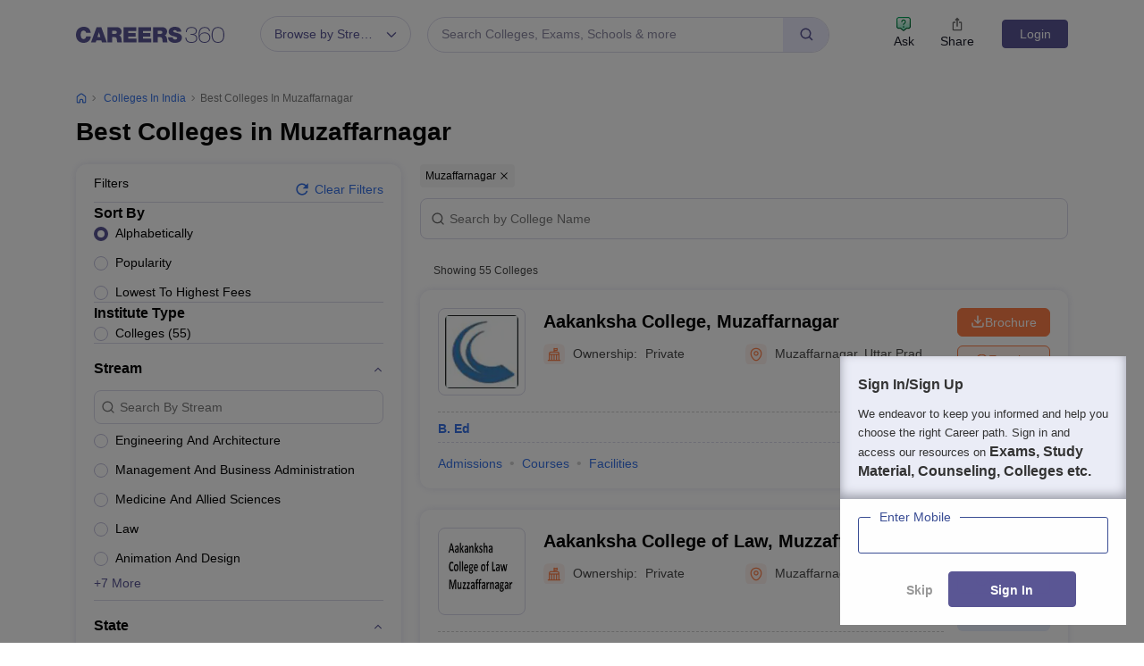

--- FILE ---
content_type: text/html; charset=UTF-8
request_url: https://geolocation-db.com/json/
body_size: 77
content:
{"country_code":"US","country_name":"United States","city":"Columbus","postal":"43215","latitude":39.9653,"longitude":-83.0235,"IPv4":"52.15.235.241","state":"Ohio"}

--- FILE ---
content_type: text/html; charset=utf-8
request_url: https://www.google.com/recaptcha/api2/aframe
body_size: 182
content:
<!DOCTYPE HTML><html><head><meta http-equiv="content-type" content="text/html; charset=UTF-8"></head><body><script nonce="qi_i5KKb8bsxiwHS8l2QoA">/** Anti-fraud and anti-abuse applications only. See google.com/recaptcha */ try{var clients={'sodar':'https://pagead2.googlesyndication.com/pagead/sodar?'};window.addEventListener("message",function(a){try{if(a.source===window.parent){var b=JSON.parse(a.data);var c=clients[b['id']];if(c){var d=document.createElement('img');d.src=c+b['params']+'&rc='+(localStorage.getItem("rc::a")?sessionStorage.getItem("rc::b"):"");window.document.body.appendChild(d);sessionStorage.setItem("rc::e",parseInt(sessionStorage.getItem("rc::e")||0)+1);localStorage.setItem("rc::h",'1769122654203');}}}catch(b){}});window.parent.postMessage("_grecaptcha_ready", "*");}catch(b){}</script></body></html>

--- FILE ---
content_type: application/javascript
request_url: https://cnextassets.careers360.com/frontend/_react/vendors-node_modules_pnpm_react-icons_4_12_0_react_17_0_2_node_modules_react-icons_ri_index_esm_js.06a3454e30160316a893.chunk.js
body_size: 1196
content:
"use strict";(self.__LOADABLE_LOADED_CHUNKS__=self.__LOADABLE_LOADED_CHUNKS__||[]).push([["vendors-node_modules_pnpm_react-icons_4_12_0_react_17_0_2_node_modules_react-icons_ri_index_esm_js"],{40745:(t,L,H)=>{H.d(L,{IbO:()=>_,W33:()=>r,aVZ:()=>a,fkO:()=>C,kKo:()=>Z});var V=H(65529);function a(t){return(0,V.k5)({tag:"svg",attr:{viewBox:"0 0 24 24"},child:[{tag:"path",attr:{d:"M11.9498 7.94975L10.5356 9.36396L8.00079 6.828L8.00004 20H6.00004L6.00079 6.828L3.46451 9.36396L2.05029 7.94975L7.00004 3L11.9498 7.94975ZM21.9498 16.0503L17 21L12.0503 16.0503L13.4645 14.636L16.0008 17.172L16 4H18L18.0008 17.172L20.5356 14.636L21.9498 16.0503Z"}}]})(t)}function _(t){return(0,V.k5)({tag:"svg",attr:{viewBox:"0 0 24 24"},child:[{tag:"path",attr:{d:"M2 20H22V22H2V20ZM4 12H6V19H4V12ZM9 12H11V19H9V12ZM13 12H15V19H13V12ZM18 12H20V19H18V12ZM2 7L12 2L22 7V11H2V7ZM4 8.23607V9H20V8.23607L12 4.23607L4 8.23607ZM12 8C11.4477 8 11 7.55228 11 7C11 6.44772 11.4477 6 12 6C12.5523 6 13 6.44772 13 7C13 7.55228 12.5523 8 12 8Z"}}]})(t)}function r(t){return(0,V.k5)({tag:"svg",attr:{viewBox:"0 0 24 24"},child:[{tag:"path",attr:{d:"M4 2H20C20.5523 2 21 2.44772 21 3V21C21 21.5523 20.5523 22 20 22H4C3.44772 22 3 21.5523 3 21V3C3 2.44772 3.44772 2 4 2ZM5 4V20H19V4H5ZM7 6H17V10H7V6ZM7 12H9V14H7V12ZM7 16H9V18H7V16ZM11 12H13V14H11V12ZM11 16H13V18H11V16ZM15 12H17V18H15V12Z"}}]})(t)}function C(t){return(0,V.k5)({tag:"svg",attr:{viewBox:"0 0 24 24"},child:[{tag:"path",attr:{d:"M9.24264 18.9964H21V20.9964H3V16.7538L12.8995 6.85431L17.1421 11.0969L9.24264 18.9964ZM14.3137 5.44009L16.435 3.31877C16.8256 2.92825 17.4587 2.92825 17.8492 3.31877L20.6777 6.1472C21.0682 6.53772 21.0682 7.17089 20.6777 7.56141L18.5563 9.68273L14.3137 5.44009Z"}}]})(t)}function Z(t){return(0,V.k5)({tag:"svg",attr:{viewBox:"0 0 24 24"},child:[{tag:"path",attr:{d:"M16.5962 1.03665L22.9428 7.38325C23.1381 7.57852 23.1381 7.8951 22.9428 8.09036C22.8679 8.16526 22.7712 8.21444 22.6665 8.23081L21.1924 8.46127L15.5356 2.80441L15.7477 1.31949C15.7868 1.04612 16.04 0.856173 16.3134 0.895226C16.4205 0.910525 16.5197 0.960149 16.5962 1.03665ZM4.59487 20.148C8.31725 16.8165 12.5899 15.8201 17.2379 14.6275L17.6843 10.61L13.3869 6.31255L9.36936 6.75894C8.17674 11.407 7.18038 15.6796 3.84886 19.402L2.4541 18.0072C5.28253 14.7074 6.34319 11.054 7.7574 4.92573L14.1214 4.21863L19.7783 9.87552L19.0711 16.2394C12.9429 17.6537 9.28947 18.7143 5.98964 21.5427L4.59487 20.148ZM9.87872 14.1181C9.09767 13.3371 9.09767 12.0707 9.87872 11.2897C10.6598 10.5086 11.9261 10.5086 12.7071 11.2897C13.4882 12.0707 13.4882 13.3371 12.7071 14.1181C11.9261 14.8992 10.6598 14.8992 9.87872 14.1181Z"}}]})(t)}}}]);